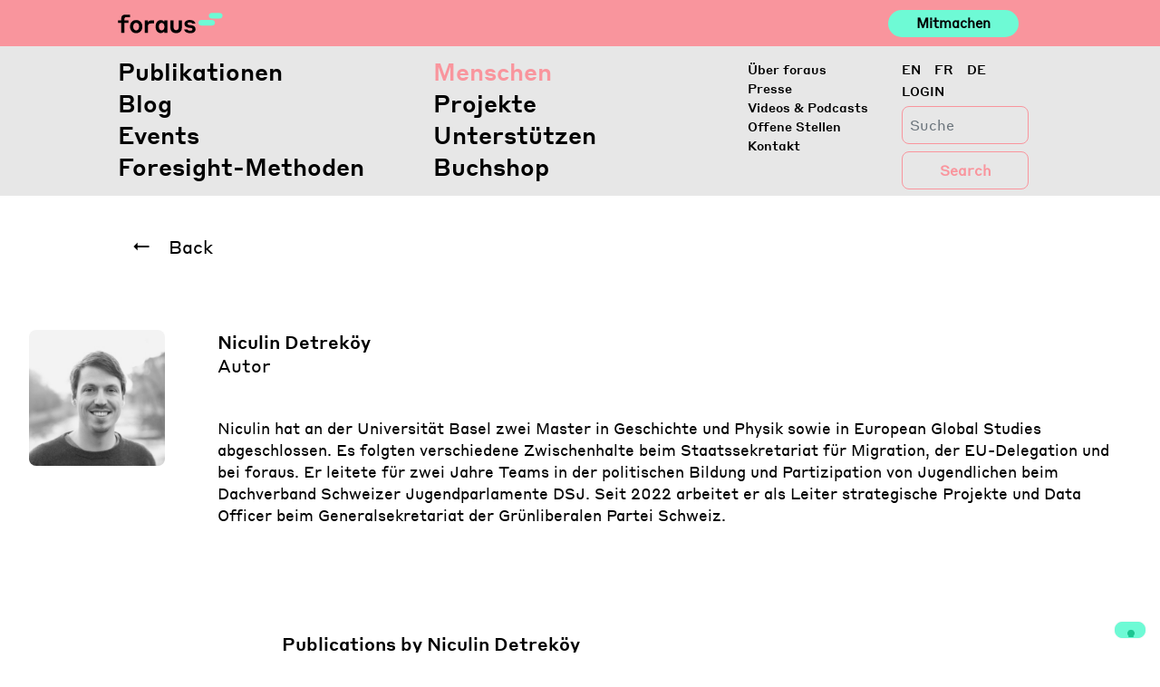

--- FILE ---
content_type: image/svg+xml
request_url: https://foraus.ch/wp-content/themes/foraus/inc/assets/img/Clear-28px.svg
body_size: 499
content:
<?xml version="1.0" encoding="UTF-8"?> <svg xmlns="http://www.w3.org/2000/svg" viewBox="0 0 28 28"><defs><style>.cls-1{fill:none;}</style></defs><title>Clear-28px</title><g id="Hintergrund"><path class="cls-1" d="M2,2H26V26H2Z"></path><rect class="cls-1" width="28" height="28"></rect></g><g id="Ebene_3" data-name="Ebene 3"><polygon points="24.71 4.71 23.29 3.29 14 12.59 4.71 3.29 3.29 4.71 12.59 14 3.29 23.29 4.71 24.71 14 15.41 23.29 24.71 24.71 23.29 15.41 14 24.71 4.71"></polygon></g></svg> 

--- FILE ---
content_type: application/javascript
request_url: https://foraus.ch/wp-content/themes/foraus/inc/assets/js/mixitup-multifilter.min.js?ver=6.4.7
body_size: 6644
content:
/**!
 * MixItUp MultiFilter v3.3.4
 * A UI-builder for powerful multidimensional filtering
 * Build 6bbb142d-9851-4ca8-b6d4-f760362d93ec
 *
 * Requires mixitup.js >= v^3.1.2
 *
 * @copyright Copyright 2014-2018 KunkaLabs Limited.
 * @author    KunkaLabs Limited.
 * @link      https://www.kunkalabs.com/mixitup-multifilter/
 *
 * @license   Commercial use requires a commercial license.
 *            https://www.kunkalabs.com/mixitup-multifilter/licenses/
 *
 *            Non-commercial use permitted under same terms as  license.
 *            http://creativecommons.org/licenses/by-nc/3.0/
 */
!function(u){"use strict";var e=function(u){var t,i=u.h;if(t=[["A",/[\u0041\u24B6\uFF21\u00C0\u00C1\u00C2\u1EA6\u1EA4\u1EAA\u1EA8\u00C3\u0100\u0102\u1EB0\u1EAE\u1EB4\u1EB2\u0226\u01E0\u00C4\u01DE\u1EA2\u00C5\u01FA\u01CD\u0200\u0202\u1EA0\u1EAC\u1EB6\u1E00\u0104\u023A\u2C6F]/g],["AA",/[\uA732]/g],["AE",/[\u00C6\u01FC\u01E2]/g],["AO",/[\uA734]/g],["AU",/[\uA736]/g],["AV",/[\uA738\uA73A]/g],["AY",/[\uA73C]/g],["B",/[\u0042\u24B7\uFF22\u1E02\u1E04\u1E06\u0243\u0182\u0181]/g],["C",/[\u0043\u24B8\uFF23\u0106\u0108\u010A\u010C\u00C7\u1E08\u0187\u023B\uA73E]/g],["D",/[\u0044\u24B9\uFF24\u1E0A\u010E\u1E0C\u1E10\u1E12\u1E0E\u0110\u018B\u018A\u0189\uA779]/g],["DZ",/[\u01F1\u01C4]/g],["Dz",/[\u01F2\u01C5]/g],["E",/[\u0045\u24BA\uFF25\u00C8\u00C9\u00CA\u1EC0\u1EBE\u1EC4\u1EC2\u1EBC\u0112\u1E14\u1E16\u0114\u0116\u00CB\u1EBA\u011A\u0204\u0206\u1EB8\u1EC6\u0228\u1E1C\u0118\u1E18\u1E1A\u0190\u018E]/g],["F",/[\u0046\u24BB\uFF26\u1E1E\u0191\uA77B]/g],["G",/[\u0047\u24BC\uFF27\u01F4\u011C\u1E20\u011E\u0120\u01E6\u0122\u01E4\u0193\uA7A0\uA77D\uA77E]/g],["H",/[\u0048\u24BD\uFF28\u0124\u1E22\u1E26\u021E\u1E24\u1E28\u1E2A\u0126\u2C67\u2C75\uA78D]/g],["I",/[\u0049\u24BE\uFF29\u00CC\u00CD\u00CE\u0128\u012A\u012C\u0130\u00CF\u1E2E\u1EC8\u01CF\u0208\u020A\u1ECA\u012E\u1E2C\u0197]/g],["J",/[\u004A\u24BF\uFF2A\u0134\u0248]/g],["K",/[\u004B\u24C0\uFF2B\u1E30\u01E8\u1E32\u0136\u1E34\u0198\u2C69\uA740\uA742\uA744\uA7A2]/g],["L",/[\u004C\u24C1\uFF2C\u013F\u0139\u013D\u1E36\u1E38\u013B\u1E3C\u1E3A\u0141\u023D\u2C62\u2C60\uA748\uA746\uA780]/g],["LJ",/[\u01C7]/g],["Lj",/[\u01C8]/g],["M",/[\u004D\u24C2\uFF2D\u1E3E\u1E40\u1E42\u2C6E\u019C]/g],["N",/[\u004E\u24C3\uFF2E\u01F8\u0143\u00D1\u1E44\u0147\u1E46\u0145\u1E4A\u1E48\u0220\u019D\uA790\uA7A4]/g],["NJ",/[\u01CA]/g],["Nj",/[\u01CB]/g],["O",/[\u004F\u24C4\uFF2F\u00D2\u00D3\u00D4\u1ED2\u1ED0\u1ED6\u1ED4\u00D5\u1E4C\u022C\u1E4E\u014C\u1E50\u1E52\u014E\u022E\u0230\u00D6\u022A\u1ECE\u0150\u01D1\u020C\u020E\u01A0\u1EDC\u1EDA\u1EE0\u1EDE\u1EE2\u1ECC\u1ED8\u01EA\u01EC\u00D8\u01FE\u0186\u019F\uA74A\uA74C]/g],["OI",/[\u01A2]/g],["OO",/[\uA74E]/g],["OU",/[\u0222]/g],["P",/[\u0050\u24C5\uFF30\u1E54\u1E56\u01A4\u2C63\uA750\uA752\uA754]/g],["Q",/[\u0051\u24C6\uFF31\uA756\uA758\u024A]/g],["R",/[\u0052\u24C7\uFF32\u0154\u1E58\u0158\u0210\u0212\u1E5A\u1E5C\u0156\u1E5E\u024C\u2C64\uA75A\uA7A6\uA782]/g],["S",/[\u0053\u24C8\uFF33\u1E9E\u015A\u1E64\u015C\u1E60\u0160\u1E66\u1E62\u1E68\u0218\u015E\u2C7E\uA7A8\uA784]/g],["T",/[\u0054\u24C9\uFF34\u1E6A\u0164\u1E6C\u021A\u0162\u1E70\u1E6E\u0166\u01AC\u01AE\u023E\uA786]/g],["TZ",/[\uA728]/g],["U",/[\u0055\u24CA\uFF35\u00D9\u00DA\u00DB\u0168\u1E78\u016A\u1E7A\u016C\u00DC\u01DB\u01D7\u01D5\u01D9\u1EE6\u016E\u0170\u01D3\u0214\u0216\u01AF\u1EEA\u1EE8\u1EEE\u1EEC\u1EF0\u1EE4\u1E72\u0172\u1E76\u1E74\u0244]/g],["V",/[\u0056\u24CB\uFF36\u1E7C\u1E7E\u01B2\uA75E\u0245]/g],["VY",/[\uA760]/g],["W",/[\u0057\u24CC\uFF37\u1E80\u1E82\u0174\u1E86\u1E84\u1E88\u2C72]/g],["X",/[\u0058\u24CD\uFF38\u1E8A\u1E8C]/g],["Y",/[\u0059\u24CE\uFF39\u1EF2\u00DD\u0176\u1EF8\u0232\u1E8E\u0178\u1EF6\u1EF4\u01B3\u024E\u1EFE]/g],["Z",/[\u005A\u24CF\uFF3A\u0179\u1E90\u017B\u017D\u1E92\u1E94\u01B5\u0224\u2C7F\u2C6B\uA762]/g],["a",/[\u0061\u24D0\uFF41\u1E9A\u00E0\u00E1\u00E2\u1EA7\u1EA5\u1EAB\u1EA9\u00E3\u0101\u0103\u1EB1\u1EAF\u1EB5\u1EB3\u0227\u01E1\u00E4\u01DF\u1EA3\u00E5\u01FB\u01CE\u0201\u0203\u1EA1\u1EAD\u1EB7\u1E01\u0105\u2C65\u0250]/g],["aa",/[\uA733]/g],["ae",/[\u00E6\u01FD\u01E3]/g],["ao",/[\uA735]/g],["au",/[\uA737]/g],["av",/[\uA739\uA73B]/g],["ay",/[\uA73D]/g],["b",/[\u0062\u24D1\uFF42\u1E03\u1E05\u1E07\u0180\u0183\u0253]/g],["c",/[\u0063\u24D2\uFF43\u0107\u0109\u010B\u010D\u00E7\u1E09\u0188\u023C\uA73F\u2184]/g],["d",/[\u0064\u24D3\uFF44\u1E0B\u010F\u1E0D\u1E11\u1E13\u1E0F\u0111\u018C\u0256\u0257\uA77A]/g],["dz",/[\u01F3\u01C6]/g],["e",/[\u0065\u24D4\uFF45\u00E8\u00E9\u00EA\u1EC1\u1EBF\u1EC5\u1EC3\u1EBD\u0113\u1E15\u1E17\u0115\u0117\u00EB\u1EBB\u011B\u0205\u0207\u1EB9\u1EC7\u0229\u1E1D\u0119\u1E19\u1E1B\u0247\u025B\u01DD]/g],["f",/[\u0066\u24D5\uFF46\u1E1F\u0192\uA77C]/g],["g",/[\u0067\u24D6\uFF47\u01F5\u011D\u1E21\u011F\u0121\u01E7\u0123\u01E5\u0260\uA7A1\u1D79\uA77F]/g],["h",/[\u0068\u24D7\uFF48\u0125\u1E23\u1E27\u021F\u1E25\u1E29\u1E2B\u1E96\u0127\u2C68\u2C76\u0265]/g],["hv",/[\u0195]/g],["i",/[\u0069\u24D8\uFF49\u00EC\u00ED\u00EE\u0129\u012B\u012D\u00EF\u1E2F\u1EC9\u01D0\u0209\u020B\u1ECB\u012F\u1E2D\u0268\u0131]/g],["j",/[\u006A\u24D9\uFF4A\u0135\u01F0\u0249]/g],["k",/[\u006B\u24DA\uFF4B\u1E31\u01E9\u1E33\u0137\u1E35\u0199\u2C6A\uA741\uA743\uA745\uA7A3]/g],["l",/[\u006C\u24DB\uFF4C\u0140\u013A\u013E\u1E37\u1E39\u013C\u1E3D\u1E3B\u017F\u0142\u019A\u026B\u2C61\uA749\uA781\uA747]/g],["lj",/[\u01C9]/g],["m",/[\u006D\u24DC\uFF4D\u1E3F\u1E41\u1E43\u0271\u026F]/g],["n",/[\u006E\u24DD\uFF4E\u01F9\u0144\u00F1\u1E45\u0148\u1E47\u0146\u1E4B\u1E49\u019E\u0272\u0149\uA791\uA7A5]/g],["nj",/[\u01CC]/g],["o",/[\u006F\u24DE\uFF4F\u00F2\u00F3\u00F4\u1ED3\u1ED1\u1ED7\u1ED5\u00F5\u1E4D\u022D\u1E4F\u014D\u1E51\u1E53\u014F\u022F\u0231\u00F6\u022B\u1ECF\u0151\u01D2\u020D\u020F\u01A1\u1EDD\u1EDB\u1EE1\u1EDF\u1EE3\u1ECD\u1ED9\u01EB\u01ED\u00F8\u01FF\u0254\uA74B\uA74D\u0275]/g],["oi",/[\u01A3]/g],["ou",/[\u0223]/g],["oo",/[\uA74F]/g],["p",/[\u0070\u24DF\uFF50\u1E55\u1E57\u01A5\u1D7D\uA751\uA753\uA755]/g],["q",/[\u0071\u24E0\uFF51\u024B\uA757\uA759]/g],["r",/[\u0072\u24E1\uFF52\u0155\u1E59\u0159\u0211\u0213\u1E5B\u1E5D\u0157\u1E5F\u024D\u027D\uA75B\uA7A7\uA783]/g],["s",/[\u0073\u24E2\uFF53\u00DF\u015B\u1E65\u015D\u1E61\u0161\u1E67\u1E63\u1E69\u0219\u015F\u023F\uA7A9\uA785\u1E9B]/g],["t",/[\u0074\u24E3\uFF54\u1E6B\u1E97\u0165\u1E6D\u021B\u0163\u1E71\u1E6F\u0167\u01AD\u0288\u2C66\uA787]/g],["tz",/[\uA729]/g],["u",/[\u0075\u24E4\uFF55\u00F9\u00FA\u00FB\u0169\u1E79\u016B\u1E7B\u016D\u00FC\u01DC\u01D8\u01D6\u01DA\u1EE7\u016F\u0171\u01D4\u0215\u0217\u01B0\u1EEB\u1EE9\u1EEF\u1EED\u1EF1\u1EE5\u1E73\u0173\u1E77\u1E75\u0289]/g],["v",/[\u0076\u24E5\uFF56\u1E7D\u1E7F\u028B\uA75F\u028C]/g],["vy",/[\uA761]/g],["w",/[\u0077\u24E6\uFF57\u1E81\u1E83\u0175\u1E87\u1E85\u1E98\u1E89\u2C73]/g],["x",/[\u0078\u24E7\uFF58\u1E8B\u1E8D]/g],["y",/[\u0079\u24E8\uFF59\u1EF3\u00FD\u0177\u1EF9\u0233\u1E8F\u00FF\u1EF7\u1E99\u1EF5\u01B4\u024F\u1EFF]/g],["z",/[\u007A\u24E9\uFF5A\u017A\u1E91\u017C\u017E\u1E93\u1E95\u01B6\u0225\u0240\u2C6C\uA763]/g]],!u.CORE_VERSION||!i.compareVersions(e.REQUIRE_CORE_VERSION,u.CORE_VERSION))throw new Error("[MixItUp Multifilter] MixItUp Multifilter v"+e.EXTENSION_VERSION+" requires at least MixItUp v"+e.REQUIRE_CORE_VERSION);u.ConfigCallbacks.registerAction("afterConstruct","multifilter",function(){this.onParseFilterGroups=null}),u.ConfigMultifilter=function(){this.enable=!1,this.logicWithinGroup="or",this.logicBetweenGroups="and",this.minSearchLength=3,this.parseOn="change",this.keyupThrottleDuration=350,i.seal(this)},u.Config.registerAction("beforeConstruct","multifilter",function(){this.multifilter=new u.ConfigMultifilter}),u.MultifilterFormEventTracker=function(){this.form=null,this.totalBound=0,this.totalHandled=0,i.seal(this)},u.FilterGroupDom=function(){this.el=null,this.form=null,i.seal(this)},u.FilterGroup=function(){this.name="",this.dom=new u.FilterGroupDom,this.activeSelectors=[],this.activeFilters=[],this.activeToggles=[],this.handler=null,this.mixer=null,this.logic="or",this.parseOn="change",this.keyupTimeout=-1,i.seal(this)},i.extend(u.FilterGroup.prototype,{init:function(u,e){var t=this,i=u.getAttribute("data-logic");t.dom.el=u,this.name=t.dom.el.getAttribute("data-filter-group")||"",t.cacheDom(),t.dom.form&&t.enableButtons(),t.mixer=e,(i&&"and"===i.toLowerCase()||"and"===e.config.multifilter.logicWithinGroup)&&(t.logic="and"),t.bindEvents()},cacheDom:function(){var u=this;u.dom.form=i.closestParent(u.dom.el,"form",!0)},enableButtons:function(){var u=this,e=u.dom.form.querySelectorAll('button[type="submit"]:disabled'),t=null,i=-1;for(i=0;t=e[i];i++)t.disabled&&(t.disabled=!1)},bindEvents:function(){var u=this;u.handler=function(e){switch(e.type){case"reset":case"submit":u.handleFormEvent(e);break;default:u["handle"+i.pascalCase(e.type)](e)}},i.on(u.dom.el,"click",u.handler),i.on(u.dom.el,"change",u.handler),i.on(u.dom.el,"keyup",u.handler),u.dom.form&&(i.on(u.dom.form,"reset",u.handler),i.on(u.dom.form,"submit",u.handler))},unbindEvents:function(){var u=this;i.off(u.dom.el,"click",u.handler),i.off(u.dom.el,"change",u.handler),i.off(u.dom.el,"keyup",u.handler),u.dom.form&&(i.off(u.dom.form,"reset",u.handler),i.off(u.dom.form,"submit",u.handler)),u.handler=null},handleClick:function(u){var e=this,t=e.mixer,r=null,l=i.closestParent(u.target,"[data-filter], [data-toggle]",!0),o="",n=-1,E="";l&&((o=e.mixer.config.selectors.control)&&!l.matches(o)||(u.stopPropagation(),t.lastClicked||(t.lastClicked=l),"function"==typeof t.config.callbacks.onMixClick&&(r=t.config.callbacks.onMixClick.call(t.lastClicked,t.state,u,e),r===!1)||(l.matches("[data-filter]")?(E=l.getAttribute("data-filter"),e.activeToggles=[],e.activeSelectors=e.activeFilters=[E]):l.matches("[data-toggle]")&&(E=l.getAttribute("data-toggle"),e.activeFilters=[],(n=e.activeToggles.indexOf(E))>-1?e.activeToggles.splice(n,1):e.activeToggles.push(E),"and"===e.logic?e.activeSelectors=[e.activeToggles]:e.activeSelectors=e.activeToggles),e.updateControls(),"change"===e.mixer.config.multifilter.parseOn&&e.mixer.parseFilterGroups())))},handleChange:function(u){var e=this,t=u.target;switch(u.stopPropagation(),t.type){case"text":case"search":case"email":case"select-one":case"radio":e.getSingleValue(t);break;case"checkbox":case"select-multiple":e.getMultipleValues(t)}"change"===e.mixer.config.multifilter.parseOn&&e.mixer.parseFilterGroups()},handleKeyup:function(u){var e=this,t=u.target;if(!(["text","search","email"].indexOf(t.type)<0)){if("change"!==e.mixer.config.multifilter.parseOn)return void e.mixer.getSingleValue(t);clearTimeout(e.keyupTimeout),e.keyupTimeout=setTimeout(function(){e.getSingleValue(t),e.mixer.parseFilterGroups()},e.mixer.config.multifilter.keyupThrottleDuration)}},handleFormEvent:function(e){var t=this,i=null,r=null,l=-1;if("submit"===e.type&&e.preventDefault(),"reset"===e.type&&(t.activeFilters=t.activeToggles=t.activeSelectors=[],t.updateControls()),t.mixer.multifilterFormEventTracker)i=t.mixer.multifilterFormEventTracker;else for(i=t.mixer.multifilterFormEventTracker=new u.MultifilterFormEventTracker,i.form=e.target,l=0;r=t.mixer.filterGroups[l];l++)r.dom.form===e.target&&i.totalBound++;e.target===i.form&&(i.totalHandled++,i.totalHandled===i.totalBound&&(t.mixer.multifilterFormEventTracker=null,"submit"!==e.type&&"change"!==t.mixer.config.multifilter.parseOn||t.mixer.parseFilterGroups()))},getSingleValue:function(u){var e=this,i=null,r="",l="",o="",n=-1;if(u.type.match(/text|search|email/g)){if(r=u.getAttribute("data-search-attribute"),!r)throw new Error("[MixItUp MultiFilter] A valid `data-search-attribute` must be present on text inputs");if(u.value.length<e.mixer.config.multifilter.minSearchLength)return void(e.activeSelectors=e.activeFilters=e.activeToggles=[""]);for(o=u.value.toLowerCase().trim(),n=0;i=t[n];n++)o=o.replace(i[1],i[0]);o=o.replace(/\W+/g," "),l="["+r+'*="'+o+'"]'}else l=u.value;"string"==typeof u.value&&(e.activeSelectors=e.activeToggles=e.activeFilters=l?[l]:[])},getMultipleValues:function(u){var e=this,t=[],i="",r=null,l=null,o=-1;switch(u.type){case"checkbox":i='input[type="checkbox"]';break;case"select-multiple":i="option"}for(l=e.dom.el.querySelectorAll(i),o=0;r=l[o];o++)(r.checked||r.selected)&&r.value&&t.push(r.value);e.activeFilters=[],e.activeToggles=t,"and"===e.logic?e.activeSelectors=[t]:e.activeSelectors=t},updateControls:function(u){var e=this,t=null,i="",r="",l="",o=-1;for(i=e.mixer.config.selectors.control.trim(),r=["[data-filter]"+i,"[data-toggle]"+i].join(", "),u=u||e.dom.el.querySelectorAll(r),o=0;t=u[o];o++)l=Boolean(t.getAttribute("data-toggle"))?"toggle":"filter",e.updateControl(t,l)},updateControl:function(u,e){var t=this,r=u.getAttribute("data-"+e),l=t.activeToggles.concat(t.activeFilters),o="";o=i.getClassname(t.mixer.config.classNames,e,t.mixer.config.classNames.modifierActive),l.indexOf(r)>-1?i.addClass(u,o):i.removeClass(u,o)},updateUi:function(){var u=this,e=u.dom.el.querySelectorAll("[data-filter], [data-toggle]"),t=u.dom.el.querySelectorAll('input[type="radio"], input[type="checkbox"], option'),i=u.activeToggles.concat(u.activeFilters),r=!1,l=null,o=-1;for(e.length&&u.updateControls(e,!0),o=0;l=t[o];o++)switch(r=i.indexOf(l.value)>-1,l.tagName.toLowerCase()){case"option":l.selected=r;break;case"input":l.checked=r}}}),u.MixerDom.registerAction("afterConstruct","multifilter",function(){this.filterGroups=[]}),u.Mixer.registerAction("afterConstruct","multifilter",function(){this.filterGroups=[],this.filterGroupsHash={},this.multifilterFormEventTracker=null}),u.Mixer.registerAction("afterCacheDom","multifilter",function(){var e=this,t=null;if(e.config.multifilter.enable){switch(e.config.controls.scope){case"local":t=e.dom.container;break;case"global":t=e.dom.document;break;default:throw new Error(u.messages.ERROR_CONFIG_INVALID_CONTROLS_SCOPE)}e.dom.filterGroups=t.querySelectorAll("[data-filter-group]")}}),u.Mixer.registerAction("beforeInitControls","multifilter",function(){var u=this;u.config.multifilter.enable&&(u.config.controls.live=!0)}),u.Mixer.registerAction("afterSanitizeConfig","multifilter",function(){var u=this;u.config.multifilter.logicBetweenGroups=u.config.multifilter.logicBetweenGroups.toLowerCase().trim(),u.config.multifilter.logicWithinGroup=u.config.multifilter.logicWithinGroup.toLowerCase().trim()}),u.Mixer.registerAction("afterAttach","multifilter",function(){var u=this;u.dom.filterGroups.length&&u.indexFilterGroups()}),u.Mixer.registerAction("afterUpdateControls","multifilter",function(){var u=this,e=null,t=-1;for(t=0;e=u.filterGroups[t];t++)e.updateControls()}),u.Mixer.registerAction("beforeDestroy","multifilter",function(){var u=this,e=null,t=-1;for(t=0;e=u.filterGroups[t];t++)e.unbindEvents()}),u.Mixer.extend({indexFilterGroups:function(){var e=this,t=null,i=null,r=-1;for(r=0;i=e.dom.filterGroups[r];r++)if(t=new u.FilterGroup,t.init(i,e),e.filterGroups.push(t),t.name){if("undefined"!=typeof e.filterGroupsHash[t.name])throw new Error('[MixItUp MultiFilter] A filter group with name "'+t.name+'" already exists');e.filterGroupsHash[t.name]=t}},parseParseFilterGroupsArgs:function(e){var t=this,r=new u.UserInstruction,l=null,o=-1;for(r.animate=t.config.animation.enable,r.command=new u.CommandFilter,o=0;o<e.length;o++)l=e[o],"boolean"==typeof l?r.animate=l:"function"==typeof l&&(r.callback=l);return i.freeze(r),r},getFilterGroupPaths:function(){var u=this,e=null,t=null,r=null,l=[],o=[],n=[],E=-1;for(E=0;E<u.filterGroups.length;E++)(r=u.filterGroups[E].activeSelectors).length&&(l.push(r),n.push(0));return e=function(){var u=null,e=[],t=-1;for(t=0;t<l.length;t++)u=l[t][n[t]],Array.isArray(u)&&(u=u.join("")),e.push(u);e=i.clean(e),o.push(e)},t=function(u){u=u||0;for(var i=l[u];n[u]<i.length;)u<l.length-1?t(u+1):e(),n[u]++;n[u]=0},l.length?(t(),o):""},buildSelectorFromPaths:function(u){var e=this,t=null,i=[],r="",l="",o=-1;if(!u.length)return"";if("or"===e.config.multifilter.logicBetweenGroups&&(l=", "),u.length>1){for(o=0;o<u.length;o++)t=u[o],r=t.join(l),i.indexOf(r)<0&&i.push(r);return i.join(", ")}return u[0].join(l)},parseFilterGroups:function(){var u=this,e=u.parseFilterArgs(arguments),t=u.getFilterGroupPaths(),i=u.buildSelectorFromPaths(t),r=null,l={};return""===i&&(i=u.config.controls.toggleDefault),e.command.selector=i,l.filter=e.command,"function"==typeof(r=u.config.callbacks.onParseFilterGroups)&&(l=r(l)),u.multimix(l,e.animate,e.callback)},setFilterGroupSelectors:function(u,e){var t=this,i=null;if(e=Array.isArray(e)?e:[e],"undefined"==typeof(i=t.filterGroupsHash[u]))throw new Error('[MixItUp MultiFilter] No filter group could be found with the name "'+u+'"');i.activeToggles=e.slice(),"and"===i.logic?i.activeSelectors=[i.activeToggles]:i.activeSelectors=i.activeToggles,i.updateUi(i.activeToggles)},getFilterGroupSelectors:function(u){var e=this,t=null;if("undefined"==typeof(t=e.filterGroupsHash[u]))throw new Error('[MixItUp MultiFilter] No filter group could be found with the name "'+u+'"');return t.activeToggles.slice()}}),u.Facade.registerAction("afterConstruct","multifilter",function(u){this.parseFilterGroups=u.parseFilterGroups.bind(u),this.setFilterGroupSelectors=u.setFilterGroupSelectors.bind(u),this.getFilterGroupSelectors=u.getFilterGroupSelectors.bind(u)})};if(e.TYPE="mixitup-extension",e.NAME="mixitup-multifilter",e.EXTENSION_VERSION="3.3.4",e.REQUIRE_CORE_VERSION="^3.1.2","object"==typeof exports&&"object"==typeof module)module.exports=e;else if("function"==typeof define&&define.amd)define(function(){return e});else{if(!u.mixitup||"function"!=typeof u.mixitup)throw new Error("[MixItUp MultiFilter] MixItUp core not found");e(u.mixitup)}}(window);